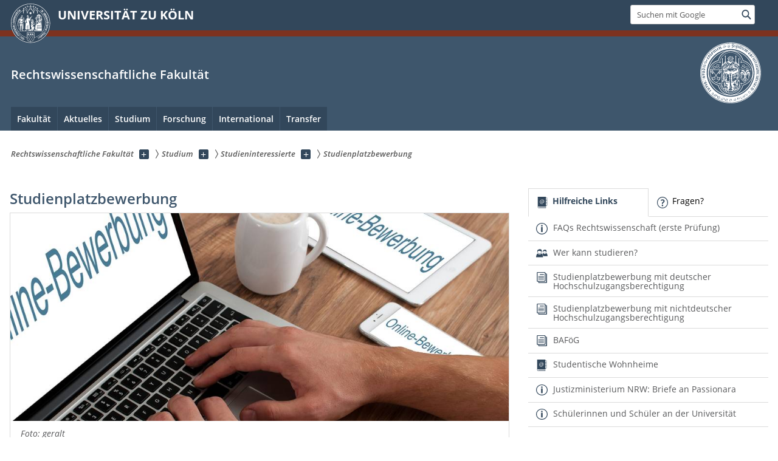

--- FILE ---
content_type: text/html; charset=utf-8
request_url: https://jura.uni-koeln.de/studium/studieninteressierte/studienplatzbewerbung
body_size: 11648
content:
<!DOCTYPE html>
<html class="no-js" xmlns="http://www.w3.org/1999/xhtml" lang="de-DE">
<head>

<meta charset="utf-8">
<!-- 
	This website is powered by TYPO3 - inspiring people to share!
	TYPO3 is a free open source Content Management Framework initially created by Kasper Skaarhoj and licensed under GNU/GPL.
	TYPO3 is copyright 1998-2026 of Kasper Skaarhoj. Extensions are copyright of their respective owners.
	Information and contribution at https://typo3.org/
-->



<title>Studienplatzbewerbung</title>
<meta name="generator" content="TYPO3 CMS">


<link rel="stylesheet" href="/typo3conf/ext/uzk2015/Resources/Public/Css/dist/style.min.css?1741883195" media="all">
<link rel="stylesheet" href="/typo3conf/ext/uzk2015/Resources/Public/Css/uzkerweiterungen.css?1741883195" media="all">
<link rel="stylesheet" href="/typo3conf/ext/uzk2015/Resources/Public/Css/griderweiterungen.css?1741883195" media="all">
<link rel="stylesheet" href="/typo3conf/ext/uzk2015/Resources/Public/Css/searchresult.css?1741883195" media="all">
<link rel="stylesheet" href="/typo3conf/ext/uzk2015/Resources/Public/Css/accordion.css?1741883195" media="all">
<link rel="stylesheet" href="/typo3conf/ext/powermail/Resources/Public/Css/Basic.css?1753204726" media="all">
<link rel="stylesheet" href="/typo3conf/ext/uzk2015/Resources/Public/Css/powermail.3.css?1741883195" media="all">
<link rel="stylesheet" href="/typo3conf/ext/uzk2015/Resources/Public/Css/ns_twitter.css?1741883195" media="all">



<script src="/typo3conf/ext/uzk2015/Resources/Public/Js/FileSaver.min.js?1741883194"></script>
<script src="/typo3conf/ext/uzk2015/Resources/Public/Js/jsbiblio.js?1741883194"></script>
<script src="/typo3conf/ext/uzk2015/Resources/Public/Js/autocomplete.js?1741883194"></script>


<meta name="viewport" content="width=device-width, initial-scale=1">
    <script>
    var SB_GLOBAL_VARS = SB_GLOBAL_VARS || {};
    SB_GLOBAL_VARS.screenResolutions = [320,480,640,768,1024,1280,1440];
    SB_GLOBAL_VARS.themePath = '/typo3conf/ext/uzk2015/Resources/Public/';
    </script>
        <link rel="shortcut icon" href="/typo3conf/ext/uzk2015/Resources/Public/img/icons/favicons/uzk/favicon.ico">
    <link rel="apple-touch-icon" sizes="57x57" href="/typo3conf/ext/uzk2015/Resources/Public/img/icons/favicons/uzk/apple-touch-icon-57x57.png">
    <link rel="apple-touch-icon" sizes="114x114" href="/typo3conf/ext/uzk2015/Resources/Public/img/icons/favicons/uzk/apple-touch-icon-114x114.png">
    <link rel="apple-touch-icon" sizes="72x72" href="/typo3conf/ext/uzk2015/Resources/Public/img/icons/favicons/uzk/apple-touch-icon-72x72.png">
    <link rel="apple-touch-icon" sizes="144x144" href="/typo3conf/ext/uzk2015/Resources/Public/img/icons/favicons/uzk/apple-touch-icon-144x144.png">
    <link rel="apple-touch-icon" sizes="60x60" href="/typo3conf/ext/uzk2015/Resources/Public/img/icons/favicons/uzk/apple-touch-icon-60x60.png">
    <link rel="apple-touch-icon" sizes="120x120" href="/typo3conf/ext/uzk2015/Resources/Public/img/icons/favicons/uzk/apple-touch-icon-120x120.png">
    <link rel="apple-touch-icon" sizes="76x76" href="/typo3conf/ext/uzk2015/Resources/Public/img/icons/favicons/uzk/apple-touch-icon-76x76.png">
    <link rel="apple-touch-icon" sizes="152x152" href="/typo3conf/ext/uzk2015/Resources/Public/img/icons/favicons/uzk/apple-touch-icon-152x152.png">
    <link rel="icon" type="image/png" href="/typo3conf/ext/uzk2015/Resources/Public/img/icons/favicons/uzk/favicon-192x192.png" sizes="192x192">
    <link rel="icon" type="image/png" href="/typo3conf/ext/uzk2015/Resources/Public/img/icons/favicons/uzk/favicon-160x160.png" sizes="160x160">
    <link rel="icon" type="image/png" href="/typo3conf/ext/uzk2015/Resources/Public/img/icons/favicons/uzk/favicon-96x96.png" sizes="96x96">
    <link rel="icon" type="image/png" href="/typo3conf/ext/uzk2015/Resources/Public/img/icons/favicons/uzk/favicon-16x16.png" sizes="16x16">
    <link rel="icon" type="image/png" href="/typo3conf/ext/uzk2015/Resources/Public/img/icons/favicons/uzk/favicon-32x32.png" sizes="32x32"> 
    <noscript>
    <link rel="stylesheet" type="text/css" href="/typo3conf/ext/uzk2015/Resources/Public/Css/dist/icons.min.css">
    </noscript>    
    <script src="/typo3conf/ext/uzk2015/Resources/Public/Js/vendor/exclude/modernizr.min.js"></script>
      <link rel="preload" href="/typo3conf/ext/uzk2015/Resources/Public/img/icons/svg/departmentlogos/med2.svg" as="image">
      <link rel="preload" href="/typo3conf/ext/uzk2015/Resources/Public/img/icons/svg/departmentlogos/phil2.svg" as="image">

      <link rel="preload" href="/typo3conf/ext/uzk2015/Resources/Public/img/icons/svg/dist/svg-sprite.min.svg" as="image">
      <link rel="preload" href="/typo3conf/ext/uzk2015/Resources/Public/img/icons/svg/instagram.svg#instagram" as="image">
      <link rel="preload" href="/typo3conf/ext/uzk2015/Resources/Public/img/icons/svg/itunes.svg" as="image">
      <link rel="preload" href="/typo3conf/ext/uzk2015/Resources/Public/img/icons/svg/linkedin.svg" as="image">
      
<!-- Matomo -->
      <script>
      
      var _paq = window._paq || [];
      _paq.push(['disableCookies']);
      
      
      
      
      _paq.push(['trackPageView']);
      _paq.push(['enableLinkTracking']);
      (function() {
	var u="https://matomo.rrz.uni-koeln.de/";
	_paq.push(['setTrackerUrl', u+'matomo.php']);
	_paq.push(['setSiteId', '2569']);
	var d=document, g=d.createElement('script'), s=d.getElementsByTagName('script')[0];
/*
	g.type='text/javascript'; 
*/
g.async=true; g.defer=true; g.src=u+'matomo.js'; s.parentNode.insertBefore(g,s);
      })();
      </script>
<!-- End Matomo Code -->


  


<script>hljs.initHighlightingOnLoad();</script>
</head>
<body class="uzk15__subsite default" id="p14133_0">
<noscript>Die Seiten der Universität zu Köln sind auf die Verwendung mit JavaScript optimiert. Um alle Funktionen nutzen zu können, aktivieren Sie bitte JavaScript in Ihrem Browser.</noscript><div class="uzk15__overlay uzk15__invisible"></div>
<header class="uzk15__mainheader uzk15__jura" ><a href="#contentstart" class="uzk15__jumpinvisible">zum Inhalt springen</a><div class="uzk15__headerwrapper"><!--- Desktop Sticky Header Template Start -->
			  <script id="uzk15__stickyheaderdesktoptemplate" type="text/template">
               <div class="uzk15__headerdesktop uzk15__desktop_sticky uzk15__displaynone">
                <div class="uzk15__mainwrapper">
                 <div class="uzk15__grid_100 uzk15__flexcontainer"><div class="uzk15_headerlogo"><a href="https://uni-koeln.de" title="UNIVERSITÄT ZU KÖLN" class="uzk15__iconlink"><h1>UNIVERSITÄT ZU KÖLN</h1></a></div><div class="uzk15_contentright"><a href="#" class="uzk15__backtomain">zum Seitenanfang</a>




<form action="https://www.uni-koeln.de/google-suche" role="search" class="uzk15__search uzk15__standardsearchform uzk15__webforms">
  <label for="headermainsearch" id="headermainsearchlabel">
    <span class="uzk15__invisible">
      Suchbegriff eingeben
    </span>
  </label>
  <input type="search" id="headermainsearch" name="q" value=""
	 placeholder='Suchen mit Google'
	 aria-labelledby="headermainsearchlabel">
  

   
  
  
  
  
  
  
  
  <button type="submit" class="button">     
    <span class="uzk15__invisible">Finden</span>
    <span class="uzk15__icon uzk15__icon-search">
      <svg>
        <use xmlns:xlink="http://www.w3.org/1999/xlink" xlink:href="/typo3conf/ext/uzk2015/Resources/Public/img/icons/svg/dist/svg-sprite.min.svg#lupe"></use>
      </svg>
    </span>
  </button>
</form>


  

</div></div>
                </div>
               </div>
			  </script>
	<!--- Desktop Sticky Header Template End --><!-- Mobile Templates Start --><script id="uzk15__headermobiletemplate" type="text/template">
	      <div class="uzk15__headermobile">
	        <div class="uzk15__mainwrapper"><div class="uzk15__grid_100 uzk15__flexcontainer"><h1><a href="https://uni-koeln.de" rel="start" title="UNIVERSITÄT ZU KÖLN">UNIVERSITÄT ZU KÖLN</a></h1>    <ul class="uzk15__menu">
      <li>
       <a href="#" class="uzk15__iconlink uzk15__mobilesearch-toggle">
        <span class="uzk15__icon uzk15__icon-lupe">
         <svg class="uzk15__svg-lupe">
          <use xlink:href="/typo3conf/ext/uzk2015/Resources/Public/img/icons/svg/dist/svg-sprite.min.svg#lupe"></use>
         </svg>
        </span>
        <span class="uzk15__invisible">Suchen mit Google</span>
       </a>
       <a href="#" class="uzk15__iconlink uzk15__invisible uzk15__mobilesearch-toggle" aria-haspopup="true">
        <span class="uzk15__icon uzk15__icon-schliessen">
         <svg class="uzk15__svg-schliessen">
          <use xlink:href="/typo3conf/ext/uzk2015/Resources/Public/img/icons/svg/dist/svg-sprite.min.svg#schliessen"></use>
         </svg>
        </span>
        <span class="uzk15__invisible">Suche schließen</span>
       </a>
      </li>
      <li>
       <a href="#" class="uzk15__iconlink uzk15__mobilenavigationbutton" aria-haspopup="true">
        <span class="uzk15__icon uzk15__icon-hamburger">
         <svg class="uzk15__svg-hamburger">
          <use xlink:href="/typo3conf/ext/uzk2015/Resources/Public/img/icons/svg/dist/svg-sprite.min.svg#hamburger"></use>
         </svg>
        </span>
        <span class="uzk15__invisible">Menü</span>
       </a>
      </li>
    </ul></div><div class="uzk15__invisible uzk15__grid_100 uzk15__mobilesearch-wrapper">




<form action="https://www.uni-koeln.de/google-suche" role="search" class="uzk15__search uzk15__standardsearchform uzk15__webforms">
  <label for="headermainsearch" id="headermainsearchlabel">
    <span class="uzk15__invisible">
      Suchbegriff eingeben
    </span>
  </label>
  <input type="search" id="headermainsearch" name="q" value=""
	 placeholder='Suchen mit Google'
	 aria-labelledby="headermainsearchlabel">
  

   
  
  
  
  
  
  
  
  <button type="submit" class="button">     
    <span class="uzk15__invisible">Finden</span>
    <span class="uzk15__icon uzk15__icon-search">
      <svg>
        <use xmlns:xlink="http://www.w3.org/1999/xlink" xlink:href="/typo3conf/ext/uzk2015/Resources/Public/img/icons/svg/dist/svg-sprite.min.svg#lupe"></use>
      </svg>
    </span>
  </button>
</form>
</div></div>
	      </div>
	    </script><script id="uzk15__mainnavigationmobiletemplate" type="text/template">
	    <div class="uzk15__mainnavigationmobile uzk15__pushedoutside">
	      <div class="uzk15__mainnavigationwrapper">
                <div class="uzk15__grid_100"><div class="uzk15__navigationtop"><div class="uzk15__breadcrumbs"><nav><h2 id="uzk15__mobilebreadcrumbslabel" class="uzk15__invisible">Sie sind hier:</h2><ul aria-describedby="uzk15__mobilebreadcrumbslabel"><li><a href="/" target="_top"><span>Rechtswissenschaftliche Fakultät</span>
					 <span class="uzk15__icon uzk15__icon-trenner_breadcrumb">
					  <svg class="uzk15__svg-trenner_breadcrumb">
                       <use xlink:href="/typo3conf/ext/uzk2015/Resources/Public/img/icons/svg/dist/svg-sprite.min.svg#trenner_breadcrumb"></use>
					  </svg>
					 </span></a></li><li><a href="/studium" target="_top"><span>Studium</span>
					 <span class="uzk15__icon uzk15__icon-trenner_breadcrumb">
					  <svg class="uzk15__svg-trenner_breadcrumb">
                       <use xlink:href="/typo3conf/ext/uzk2015/Resources/Public/img/icons/svg/dist/svg-sprite.min.svg#trenner_breadcrumb"></use>
					  </svg>
					 </span></a></li><li><a href="/studium/studieninteressierte" target="_top"><span>Studieninteressierte</span>
					 <span class="uzk15__icon uzk15__icon-trenner_breadcrumb">
					  <svg class="uzk15__svg-trenner_breadcrumb">
                       <use xlink:href="/typo3conf/ext/uzk2015/Resources/Public/img/icons/svg/dist/svg-sprite.min.svg#trenner_breadcrumb"></use>
					  </svg>
					 </span></a></li><li><a href="/studium/studieninteressierte/studienplatzbewerbung" target="_top"><span>Studienplatzbewerbung</span>
					 <span class="uzk15__icon uzk15__icon-trenner_breadcrumb">
					  <svg class="uzk15__svg-trenner_breadcrumb">
                       <use xlink:href="/typo3conf/ext/uzk2015/Resources/Public/img/icons/svg/dist/svg-sprite.min.svg#trenner_breadcrumb"></use>
					  </svg>
					 </span></a></li></ul></nav></div>      <a href="#" class="uzk15__iconlink uzk15__mobilenavigationbutton">
      <span class="uzk15__icon uzk15__icon-schliessen">
           <svg class="uzk15__svg-schliessen">
            <use xlink:href="/typo3conf/ext/uzk2015/Resources/Public/img/icons/svg/dist/svg-sprite.min.svg#schliessen"></use>
           </svg>
      </span>
      <span class="uzk15__invisible">Schließen</span>
      </a></div><div class="uzk15__currentpagetitle"><h1>Studienplatzbewerbung</h1></div><nav ><h2 class="uzk15__invisible">Hauptnavigation</h2><ul class="uzk15__mainnavigationlist"></ul></nav><div class="uzk15__subsitelanguageselect">

  

</div></div>
	      </div>
	    </div>
	  </script><!-- Mobile Templates End --><div class="uzk15__headerdesktop"><div class="uzk15__mainwrapper"><div class="uzk15__grid_100 uzk15__flexcontainer"><div class="uzk15_headerlogo_wrapper"><div class="uzk15_headerlogo"><a href="https://uni-koeln.de" target="_top" rel="start" title="UNIVERSITÄT ZU KÖLN" class="uzk15__iconlink"><span class="uzk15__icon uzk15__icon-uzk">
           <svg class="uzk15__svg-uzk">
            <use xlink:href="/typo3conf/ext/uzk2015/Resources/Public/img/icons/svg/dist/svg-sprite.min.svg#uzk"></use>
           </svg>
          </span>
        <h1>UNIVERSITÄT ZU KÖLN</h1></a></div></div><div class="uzk15_contentright">




<form action="https://www.uni-koeln.de/google-suche" role="search" class="uzk15__search uzk15__standardsearchform uzk15__webforms">
  <label for="headermainsearch" id="headermainsearchlabel">
    <span class="uzk15__invisible">
      Suchbegriff eingeben
    </span>
  </label>
  <input type="search" id="headermainsearch" name="q" value=""
	 placeholder='Suchen mit Google'
	 aria-labelledby="headermainsearchlabel">
  

   
  
  
  
  
  
  
  
  <button type="submit" class="button">     
    <span class="uzk15__invisible">Finden</span>
    <span class="uzk15__icon uzk15__icon-search">
      <svg>
        <use xmlns:xlink="http://www.w3.org/1999/xlink" xlink:href="/typo3conf/ext/uzk2015/Resources/Public/img/icons/svg/dist/svg-sprite.min.svg#lupe"></use>
      </svg>
    </span>
  </button>
</form>


  

</div></div></div></div><div class="uzk15__contentwrapper">
	    <div class="uzk15__mainwrapper">
	      <div class="uzk15__grid_100 uzk15__flexcontainer"><div class="uzk15__content"><h2><a href="https://jura.uni-koeln.de">Rechtswissenschaftliche Fakultät</a></h2>		<div class="uzk15__svgsignet">
		  <a href="https://jura.uni-koeln.de/" class="uzk15__iconlink">
		    <span class="uzk15__icon uzk15__icon-jura">
		      <svg class="uzk15__svg-jura">
		        <use xmlns:xlink="http://www.w3.org/1999/xlink" xlink:href="/typo3conf/ext/uzk2015/Resources/Public/img/icons/svg/dist/svg-sprite.min.svg#jura"/>
		      </svg>
		    </span>
		  </a>
		</div></div><nav class="uzk15__mainnavigation"  id="mainnavigation"><h2 class="uzk15__invisible">Hauptnavigation. Hinweis: bitte verwenden Sie Tab um die Menüpunkte anzuspringen.</h2><ul class="uzk15__firstlevellinks" role="menubar"><li class="uzk15__toplevelflyout">
				  <a href="#" role="menuitem" aria-haspopup="true" >Fakultät</a>
				  <div class="uzk15__flyoutwrapper uzk15__pushedout"><div class="uzk15__flyouttop"><a href="/fakultaet" target="_self" class="uzk15__overviewlink">Zur Übersichtsseite&nbsp;Fakultät</a>				  <a class="uzk15__iconlink uzk15__navigationtoggle" href="#" title="Menü schließen">
                <span class="uzk15__invisible">Menü schließen</span>
                   <span class="uzk15__icon uzk15__icon-schliessen">
                    <svg class="uzk15__svg-schliessen">
				     <use xlink:href="/typo3conf/ext/uzk2015/Resources/Public/img/icons/svg/dist/svg-sprite.min.svg#schliessen"/>
                    </svg>
                   </span>
                  </a>
				 </div><ul class="uzk15__section uzk15__pagelinks uzk15__links"><li><a href="/fakultaet/ueberblick" target="_self">Überblick</a><ul class="uzk15__subpagelinks"><li><a href="/fakultaet/ueberblick/fakultaetsleitung" target="_self">Fakultätsleitung</a></li><li><a href="/fakultaet/ueberblick/gremien-kommissionen-beauftragte" target="_self">Gremien, Kommissionen, Beauftragte</a></li><li><a href="/fakultaet/ueberblick/geschichte" target="_self">Geschichte</a></li><li><a href="http://www.jura-foerderverein.uni-koeln.de/7193.html">Spenden und Fördern</a></li><li><a href="/fakultaet/ueberblick/alumni" target="_self">Alumni</a></li></ul></li><li><a href="/fakultaet/lehrstuehle-und-institute" target="_self">Lehrstühle und Institute</a><ul class="uzk15__subpagelinks"><li><a href="/fakultaet/lehrstuehle-und-institute/zivilrecht" target="_self">Zivilrecht</a></li><li><a href="/fakultaet/lehrstuehle-und-institute/strafrecht" target="_self">Strafrecht</a></li><li><a href="/fakultaet/lehrstuehle-und-institute/oeffentliches-recht" target="_self">Öffentliches Recht</a></li><li><a href="/fakultaet/lehrstuehle-und-institute/rechtsgebietsuebergreifend-und-oder-interdisziplinaer" target="_self">Rechtsgebietsübergreifend und/oder interdisziplinär</a></li><li><a href="/fakultaet/lehrstuehle-und-institute/institute-an-der-universitaet-zu-koeln" target="_self">Institute an der Universität zu Köln</a></li><li><a href="/fakultaet/lehrstuehle-und-institute/forschungsstellen-und-gruppen" target="_self">Forschungsstellen und -gruppen</a></li></ul></li><li><a href="/fakultaet/personen" target="_self">Personen</a><ul class="uzk15__subpagelinks"><li><a href="/fakultaet/personen/univ-profs" target="_self">Univ-Profs.</a></li><li><a href="/fakultaet/personen/emeriti" target="_self">Emeriti</a></li><li><a href="/fakultaet/personen/apl-profs" target="_self">Apl. Profs.</a></li><li><a href="/fakultaet/personen/honorarprofessorinnen" target="_self">HonorarprofessorInnen</a></li><li><a href="/fakultaet/personen/privatdozentinnen" target="_self">PrivatdozentInnen</a></li><li><a href="/fakultaet/personen/lehrkraefte-fuer-besondere-aufgaben" target="_self">Lehrkräfte für besondere Aufgaben</a></li></ul></li><li><a href="/fakultaet/zentrale-einrichtungen" target="_self">Zentrale Einrichtungen</a><ul class="uzk15__subpagelinks"><li><a href="http://www.central.uni-koeln.de">CENTRAL</a></li><li><a href="/fakultaet/zentrale-einrichtungen/evaluationszentrum" target="_self">Evaluationszentrum</a></li><li><a href="http://www.gs.jura.uni-koeln.de/7226.html?&amp;no_cache=1">Graduiertenschule</a></li><li><a href="http://www.klausurenkurs.uni-koeln.de/">Großer Examens- und Klausurenkurs</a></li><li><a href="/fakultaet/zentrale-einrichtungen/promotionsbuero" target="_self">Promotionsbüro</a></li><li><a href="/fakultaet/zentrale-einrichtungen/pruefungsamt" target="_self">Prüfungsamt</a></li><li><a href="/fakultaet/zentrale-einrichtungen/studien-und-karriereberatungszentrum" target="_self">Studien- und Karriereberatungszentrum</a></li><li><a href="/fakultaet/zentrale-einrichtungen/verbundstudienberatung" target="_self">Verbundstudienberatung</a></li><li><a href="http://www.zib.jura.uni-koeln.de">Zentrum für internationale Beziehungen</a></li></ul></li><li><a href="/fakultaet/bibliotheken" target="_self">Bibliotheken</a><ul class="uzk15__subpagelinks"><li><a href="/fakultaet/bibliotheken/verbund-fb-rewi-und-grundlagen" target="_self">Verbund FB ReWi und Grundlagen</a></li><li><a href="/fakultaet/bibliotheken/verbund-internationales-recht" target="_self">Verbund Internationales Recht</a></li><li><a href="/fakultaet/bibliotheken/verbund-oeffentliches-recht" target="_self">Verbund Öffentliches Recht</a></li><li><a href="/fakultaet/bibliotheken/verbund-strafrecht" target="_self">Verbund Strafrecht</a></li><li><a href="/fakultaet/bibliotheken/verbund-wirtschafts-und-zivilrecht" target="_self">Verbund Wirtschafts- und Zivilrecht</a></li></ul></li><li><a href="/fakultaet/rechtliche-grundlagen" target="_self">Rechtliche Grundlagen</a><ul class="uzk15__subpagelinks"><li><a href="/fakultaet/rechtliche-grundlagen/bachelornote-integrierter-grad" target="_self">Bachelornote integrierter Grad</a></li></ul></li></ul></div>
				 </li><li class="uzk15__toplevelflyout">
				  <a href="#" role="menuitem" aria-haspopup="true" >Aktuelles</a>
				  <div class="uzk15__flyoutwrapper uzk15__pushedout"><div class="uzk15__flyouttop"><a href="/aktuelles/aktuelle-meldungen" target="_self" class="uzk15__overviewlink">Zur Übersichtsseite&nbsp;Aktuelles</a>				  <a class="uzk15__iconlink uzk15__navigationtoggle" href="#" title="Menü schließen">
                <span class="uzk15__invisible">Menü schließen</span>
                   <span class="uzk15__icon uzk15__icon-schliessen">
                    <svg class="uzk15__svg-schliessen">
				     <use xlink:href="/typo3conf/ext/uzk2015/Resources/Public/img/icons/svg/dist/svg-sprite.min.svg#schliessen"/>
                    </svg>
                   </span>
                  </a>
				 </div><ul class="uzk15__section uzk15__pagelinks uzk15__links"><li><a href="/aktuelles/aktuelle-meldungen" target="_self">Aktuelle Meldungen</a></li><li><a href="/aktuelles/veranstaltungen" target="_self">Veranstaltungen</a></li><li><a href="/fakultaet/zentrale-einrichtungen/studien-und-karriereberatungszentrum/newsletter" target="_self">Newsletter</a></li><li><a href="/fakultaet/zentrale-einrichtungen/studien-und-karriereberatungszentrum/studierende/praktika-und-mehr/stellen-und-praktikumsboerse/angebote-der-rechtswissenschaftlichen-fakultaet" target="_self">Stellenangebote</a></li><li><a href="/aktuelles/sanierungsbedingte-umzuege" target="_self">Sanierungsbedingte Umzüge</a></li></ul></div>
				 </li><li class="uzk15__toplevelflyout">
				  <a href="#" role="menuitem" aria-haspopup="true" >Studium</a>
				  <div class="uzk15__flyoutwrapper uzk15__pushedout"><div class="uzk15__flyouttop"><a href="/studium" target="_self" class="uzk15__overviewlink">Zur Übersichtsseite&nbsp;Studium</a>				  <a class="uzk15__iconlink uzk15__navigationtoggle" href="#" title="Menü schließen">
                <span class="uzk15__invisible">Menü schließen</span>
                   <span class="uzk15__icon uzk15__icon-schliessen">
                    <svg class="uzk15__svg-schliessen">
				     <use xlink:href="/typo3conf/ext/uzk2015/Resources/Public/img/icons/svg/dist/svg-sprite.min.svg#schliessen"/>
                    </svg>
                   </span>
                  </a>
				 </div><ul class="uzk15__section uzk15__pagelinks uzk15__links"><li><a href="/studium/lehre-im-ueberblick" target="_self">Lehre im Überblick</a><ul class="uzk15__subpagelinks"><li><a href="/studium/lehre-im-ueberblick/rechtliche-grundlagen" target="_self">Rechtliche Grundlagen</a></li><li><a href="/intern" target="_self">Prüfungsrechtliche Hinweise, Formulare für Beschäftigte</a></li><li><a href="/studium/lehre-im-ueberblick/vorlesungsaufzeichnung" target="_self">Vorlesungsaufzeichnung</a></li><li><a href="/studium/lehre-im-ueberblick/klips-fuer-beschaeftigte" target="_self">KLIPS für Beschäftigte</a></li><li><a href="/studium/lehre-im-ueberblick/digitales-lehren-und-lernen" target="_self">Digitales Lehren und Lernen</a></li></ul></li><li><a href="/studium/studienangebot" target="_self">Studienangebot</a><ul class="uzk15__subpagelinks"><li><a href="/studium/studienangebot/rechtswissenschaft-mit-abschluss-erste-pruefung" target="_self">Rechtswissenschaft mit Abschluss "erste Prüfung"</a></li><li><a href="https://dfm.jura.uni-koeln.de/">Deutsch-Französischer Bachelor</a></li><li><a href="http://www.deb.jura.uni-koeln.de/">Englisch-Deutscher Bachelor</a></li><li><a href="http://www.zib.jura.uni-koeln.de/dtb.html">Deutsch-Türkischer Bachelor</a></li><li><a href="http://www.zib.jura.uni-koeln.de/dib.html">Deutsch-Italienischer Bachelor</a></li><li><a href="http://www.wiju.jura.uni-koeln.de/wiju.html">Master Wirtschaftsrecht</a></li><li><a href="http://www.unternehmensteuerrecht.uni-koeln.de">Master Unternehmensteuerrecht</a></li><li><a href="https://llm-digitalisierung.uni-koeln.de/">Master Recht der Digitalisierung</a></li><li><a href="https://wistra-llm.uni-koeln.de/" target="_blank">Master Wirtschafts- und Steuerstrafrecht</a></li><li><a href="http://www.zib.jura.uni-koeln.de/llm.html">Master für im Ausland Graduierte</a></li><li><a href="https://dfm.jura.uni-koeln.de/">Deutsch-Französischer Master (auslaufend)</a></li><li><a href="http://www.zib.jura.uni-koeln.de/14804.html">Deutsch-Italienischer Master</a></li><li><a href="https://zib.jura.uni-koeln.de/deutsch-tuerkisches-studium/deutsch-tuerkischer-masterstudiengang-wirtschaftsrecht-llm-koeln-istanbul-bilgi-ueniversitesi">Deutsch-Türkischer Master</a></li><li><a href="http://www.imes.uni-koeln.de/">International Master of Environmental Sciences</a></li><li><a href="/studium/studienangebot/verbundstudiengaenge" target="_self">Verbundstudienberatung</a></li><li><a href="http://www.us-recht.jura.uni-koeln.de/1935.html">Certificate in United States' Law</a></li><li><a href="http://www.proteus.uni-koeln.de/">Certificate of European Studies</a></li><li><a href="https://elc.uni-koeln.de/environmental-law-certificate">Environmental Law Certificate</a></li><li><a href="https://cledt.uni-koeln.de/zertifikat">Zertifikat Recht und Digitalisierung</a></li></ul></li><li><a href="https://klips2.uni-koeln.de/co/wblvangebot.wbshowlvoffer?porgnr=13980">Vorlesungsverzeichnis</a></li><li><a href="/studium/studieninteressierte" target="_self">Studieninteressierte</a><ul class="uzk15__subpagelinks"><li><a href="/studium/studieninteressierte/was-ist-rechtswissenschaft" target="_self">Was ist Rechtswissenschaft?</a></li><li><a href="/studium/studieninteressierte/warum-in-koeln-studieren" target="_self">Warum in Köln studieren?</a></li><li><a href="https://jura.uni-koeln.de/studium/studienangebot">Studienangebot der Fakultät</a></li><li><a href="/studium/studieninteressierte/online-self-assessment" target="_self">Online-Self-Assessment</a></li><li><a href="/studium/studieninteressierte/studienplatzbewerbung" target="_self">Studienplatzbewerbung</a></li><li><a href="/studium/studieninteressierte/info-veranstaltungen" target="_self">Info-Veranstaltungen</a></li><li><a href="/studium/studieninteressierte/schuelerinnen-und-schueler-an-der-universitaet" target="_self">Schülerinnen und Schüler an der Universität</a></li></ul></li><li><a href="/studium/orts-fachwechslerinnen" target="_self">Orts-/FachwechslerInnen</a></li><li><a href="/studium/erstsemester" target="_self">Erstsemester</a></li><li><a href="/studium/studierende" target="_self">Studierende</a><ul class="uzk15__subpagelinks"><li><a href="/studium/studierende/aktuelles" target="_self">Aktuelles</a></li><li><a href="/studium/studierende/allgemeines" target="_self">Allgemeines</a></li><li><a href="/studium/studierende/schwerpunktbereiche" target="_self">Schwerpunktbereiche</a></li><li><a href="/studium/studierende/juristische-arbeitsgemeinschaften" target="_self">Juristische Arbeitsgemeinschaften</a></li><li><a href="/studium/studierende/diplom-jurist-magister-iuris" target="_self">Magister iuris/Diplom-Jurist</a></li><li><a href="/studium/studierende/pruefungsrechtliche-hinweise" target="_self">Prüfungsrechtliche Hinweise</a></li><li><a href="/studium/studierende/info-veranstaltungen" target="_self">(Info-) Veranstaltungen</a></li><li><a href="/studium/studierende/infos-und-tipps-zum-studium" target="_self">Infos und Tipps zum Studium</a></li><li><a href="/studium/studierende/praktika-und-mehr" target="_self">Praktika und mehr</a></li><li><a href="http://www.zib.jura.uni-koeln.de/14441.html">Auslandsstudium</a></li><li><a href="/studium/studierende/unterstuetzung-in-herausfordernden-situationen" target="_self">Unterstützung in herausfordernden Situationen</a></li><li><a href="/studium/studierende/studentische-einrichtungen-1" target="_self">Studentische Einrichtungen</a></li><li><a href="/studium/studierende/newsletter" target="_self">Newsletter</a></li></ul></li><li><a href="/studium/karriere-weiterbildung" target="_self">Karriere & Weiterbildung</a><ul class="uzk15__subpagelinks"><li><a href="http://www.central.uni-koeln.de/schluesselqualifikationen">Soft-Skill-Veranstaltungen des CENTRAL</a></li><li><a href="/studium/karriere-weiterbildung/moot-courts" target="_self">Kölner Moot Court Center</a></li><li><a href="/studium/karriere-weiterbildung/infos-zu-pflichtpraktika" target="_self">Pflichtpraktika</a></li><li><a href="/studium/karriere-weiterbildung/stellen-und-praktikumsboerse" target="_self">Stellen- und Praktikumsbörse</a></li><li><a href="/studium/karriere-weiterbildung/fakultaetskarrieretag" target="_self">Fakultätskarrieretag</a></li><li><a href="/studium/karriere-weiterbildung/bewerbungscoaching" target="_self">Bewerbungscoaching</a></li><li><a href="/studium/karriere-weiterbildung/bewerbungsmappen-check" target="_self">Bewerbungsmappen-Check</a></li><li><a href="https://anwaltsrecht.uni-koeln.de/lehre/43f-brao-schulungen" target="_blank">Vorbereitung der anwaltlichen Berufsausübung</a></li><li><a href="/studium/karriere-weiterbildung/infos-zum-referendariat" target="_self">Referendariat - juristischer Vorbereitungsdienst</a></li><li><a href="/studium/karriere-weiterbildung/moegliche-aufbaustudiengaenge" target="_self">Mögliche Aufbaustudiengänge</a></li><li><a href="/studium/karriere-weiterbildung/infos-zum-arbeitsmarkt" target="_self">Infos zum Arbeitsmarkt</a></li><li><a href="https://justitia.jura.uni-koeln.de/">Justitia-Netzwerk</a></li></ul></li></ul></div>
				 </li><li class="uzk15__toplevelflyout">
				  <a href="#" role="menuitem" aria-haspopup="true" >Forschung</a>
				  <div class="uzk15__flyoutwrapper uzk15__pushedout"><div class="uzk15__flyouttop"><a href="/forschung" target="_self" class="uzk15__overviewlink">Zur Übersichtsseite&nbsp;Forschung</a>				  <a class="uzk15__iconlink uzk15__navigationtoggle" href="#" title="Menü schließen">
                <span class="uzk15__invisible">Menü schließen</span>
                   <span class="uzk15__icon uzk15__icon-schliessen">
                    <svg class="uzk15__svg-schliessen">
				     <use xlink:href="/typo3conf/ext/uzk2015/Resources/Public/img/icons/svg/dist/svg-sprite.min.svg#schliessen"/>
                    </svg>
                   </span>
                  </a>
				 </div><ul class="uzk15__section uzk15__pagelinks uzk15__links"><li><a href="/forschung/forschung-im-ueberblick" target="_self">Forschung im Überblick</a></li><li><a href="/forschung/rechtswissenschaftliche-einrichtungen-und-institute" target="_self">Lehrstühle und Institute</a><ul class="uzk15__subpagelinks"><li><a href="/forschung/rechtswissenschaftliche-einrichtungen-und-institute/zivilrecht" target="_self">Zivilrecht</a></li><li><a href="/forschung/rechtswissenschaftliche-einrichtungen-und-institute/strafrecht" target="_self">Strafrecht</a></li><li><a href="/forschung/rechtswissenschaftliche-einrichtungen-und-institute/oeffentliches-recht" target="_self">Öffentliches Recht</a></li><li><a href="/forschung/rechtswissenschaftliche-einrichtungen-und-institute/rechtsgebietsuebergreifend-und-oder-interdisziplinaer" target="_self">Rechtsgebietsübergreifend und/oder interdisziplinär</a></li><li><a href="/forschung/rechtswissenschaftliche-einrichtungen-und-institute/institute-an-der-universitaet-zu-koeln" target="_self">Institute an der Universität zu Köln</a></li><li><a href="/forschung/rechtswissenschaftliche-einrichtungen-und-institute/forschungsstellen-und-gruppen" target="_self">Forschungsstellen und -gruppen</a></li></ul></li><li><a href="/forschung/personen" target="_self">Personen</a><ul class="uzk15__subpagelinks"><li><a href="/forschung/personen/univ-profs" target="_self">Univ-Profs.</a></li><li><a href="/forschung/personen/emeriti" target="_self">Emeriti</a></li><li><a href="/forschung/personen/apl-profs" target="_self">Apl. Profs.</a></li><li><a href="/forschung/personen/honorarprofessorinnen" target="_self">HonorarprofessorInnen</a></li><li><a href="/forschung/personen/privatdozentinnen" target="_self">PrivatdozentInnen</a></li><li><a href="/forschung/personen/lehrkraefte-fuer-besondere-aufgaben" target="_self">Lehrkräfte für besondere Aufgaben</a></li></ul></li><li><a href="/forschung/bibliotheken" target="_self">Bibliotheken</a><ul class="uzk15__subpagelinks"><li><a href="/forschung/bibliotheken/verbund-fb-rewi-und-grundlagen" target="_self">Verbund FB ReWi und Grundlagen</a></li><li><a href="/forschung/bibliotheken/verbund-internationales-recht" target="_self">Verbund Internationales Recht</a></li><li><a href="/forschung/bibliotheken/verbund-oeffentliches-recht" target="_self">Verbund Öffentliches Recht</a></li><li><a href="/forschung/bibliotheken/verbund-strafrecht" target="_self">Verbund Strafrecht</a></li><li><a href="/forschung/bibliotheken/verbund-wirtschafts-und-zivilrecht" target="_self">Verbund Wirtschafts- und Zivilrecht</a></li></ul></li><li><a href="/forschung/promotion" target="_self">Promotion</a><ul class="uzk15__subpagelinks"><li><a href="/forschung/promotion/annahme-registrierung-einschreibung" target="_self">Annahme, Registrierung, Einschreibung</a></li><li><a href="/forschung/promotion/promotionsverfahren" target="_self">Promotionsverfahren</a></li><li><a href="/forschung/promotion/veroeffentlichung-vollziehung" target="_self">Veröffentlichung, Vollziehung</a></li><li><a href="/forschung/promotion/promotionsordnung" target="_self">Promotionsordnung</a></li><li><a href="http://www.zib.jura.uni-koeln.de/14823.html">Gemeinsame Promotion (Paris I oder Bologna)</a></li><li><a href="/forschung/promotion/promotionsbuero" target="_self">Promotionsbüro</a></li><li><a href="http://www.gs.jura.uni-koeln.de/12854.html">Veranstaltungen für DoktorandInnen</a></li><li><a href="http://www.gs.jura.uni-koeln.de/7226.html?&amp;no_cache=1">Graduiertenschule</a></li><li><a href="/forschung/promotion/abgeschlossene-promotionen" target="_self">Abgeschlossene Promotionen</a></li><li><a href="https://jura.uni-koeln.de/fakultaet/zentrale-einrichtungen/promotionsbuero/disputationstermine">Dispuationstermine</a></li></ul></li><li><a href="/forschung/habilitation" target="_self">Habilitation</a><ul class="uzk15__subpagelinks"><li><a href="/forschung/habilitation/abgeschlossene-habilitationen" target="_self">Abgeschlossene Habilitationen</a></li><li><a href="/forschung/habilitation/rechtl-grundlagen" target="_self">Rechtliche Grundlagen</a></li><li><a href="http://typo3-8547.rrz.uni-koeln.de/10541.html">Kompass - Kompetente Assistenten</a></li></ul></li><li><a href="/forschung/nachwuchsfoerderung" target="_self">Nachwuchsförderung</a><ul class="uzk15__subpagelinks"><li><a href="http://typo3-8547.rrz.uni-koeln.de/10541.html">Kompass - Kompetente Assistenten</a></li><li><a href="http://verwaltung.uni-koeln.de/abteilung43/content/index_ger.html">Personalentwicklung Wissenschaft</a></li><li><a href="https://justitia.jura.uni-koeln.de/">Justitia-Netzwerk</a></li></ul></li><li><a href="/forschung/preise-und-ehrungen" target="_self">Preise und Ehrungen</a></li></ul></div>
				 </li><li class="uzk15__topleveldirektlink"><a href="/international" target="_self" role="menuitem" aria-haspopup="false" class="uzk15__overviewlink">International</a></li><li class="uzk15__topleveldirektlink"><a href="/transfer" target="_self" role="menuitem" aria-haspopup="false" class="uzk15__overviewlink">Transfer</a></li></ul><a href="#contentstart" class="uzk15__jumpinvisible">zum Inhalt springen</a></nav></div>
	    </div>
	  </div></div></header>
<div class="uzk15__contentwrapper">
  <div class="uzk15__mainwrapper">
    <div class="uzk15__aheadcontent" id="contentstart"><div class="uzk15__grid_100"><nav  class="uzk15__breadcrumbs uzk15__clearfix"><h2 id="uzk15__mainbreadcrumbslabel" class="uzk15__invisible">Sie sind hier:</h2><ul aria-describedby="uzk15__mainbreadcrumbslabel" class="uzk15__breadcrumbslist"><li><a href="/" target="_top" class="uzk15__link"><span>Rechtswissenschaftliche Fakultät</span></a>
	<a href="#navcount10794" class="uzk15__subnav" title="Unterseiten anzeigen" aria-haspopup="true" aria-expanded="false">
	<span class="uzk15__plus"></span>
	<span class="uzk15__invisible">Unterseiten anzeigen</span></a><ul class="uzk15__aditionallinks" id="navcount10794"><li><a href="/fakultaet" target="_top">Fakultät</a></li><li><a href="/aktuelles/aktuelle-meldungen" target="_top">Aktuelles</a></li><li><a href="/studium" target="_top">Studium</a></li><li><a href="/forschung" target="_top">Forschung</a></li><li><a href="/international" target="_top">International</a></li><li><a href="/transfer" target="_top">Transfer</a></li></ul></li><li><a href="/studium" target="_top" class="uzk15__link"><span>Studium</span></a>
	<a href="#navcount10796" class="uzk15__subnav" title="Unterseiten anzeigen" aria-haspopup="true" aria-expanded="false">
	<span class="uzk15__plus"></span>
	<span class="uzk15__invisible">Unterseiten anzeigen</span></a><ul class="uzk15__aditionallinks" id="navcount10796"><li><a href="/studium/lehre-im-ueberblick" target="_top">Lehre im Überblick</a></li><li><a href="/studium/studienangebot" target="_top">Studienangebot</a></li><li><a href="https://klips2.uni-koeln.de/co/wblvangebot.wbshowlvoffer?porgnr=13980">Vorlesungsverzeichnis</a></li><li><a href="/studium/studieninteressierte" target="_top">Studieninteressierte</a></li><li><a href="/studium/orts-fachwechslerinnen" target="_top">Orts-/FachwechslerInnen</a></li><li><a href="/studium/erstsemester" target="_top">Erstsemester</a></li><li><a href="/studium/studierende" target="_top">Studierende</a></li><li><a href="/studium/karriere-weiterbildung" target="_top">Karriere & Weiterbildung</a></li></ul></li><li><a href="/studium/studieninteressierte" target="_top" class="uzk15__link"><span>Studieninteressierte</span></a>
	<a href="#navcount13325" class="uzk15__subnav" title="Unterseiten anzeigen" aria-haspopup="true" aria-expanded="false">
	<span class="uzk15__plus"></span>
	<span class="uzk15__invisible">Unterseiten anzeigen</span></a><ul class="uzk15__aditionallinks" id="navcount13325"><li><a href="/studium/studieninteressierte/was-ist-rechtswissenschaft" target="_top">Was ist Rechtswissenschaft?</a></li><li><a href="/studium/studieninteressierte/warum-in-koeln-studieren" target="_top">Warum in Köln studieren?</a></li><li><a href="https://jura.uni-koeln.de/studium/studienangebot">Studienangebot der Fakultät</a></li><li><a href="/studium/studieninteressierte/online-self-assessment" target="_top">Online-Self-Assessment</a></li><li><a href="/studium/studieninteressierte/studienplatzbewerbung" target="_top">Studienplatzbewerbung</a></li><li><a href="/studium/studieninteressierte/info-veranstaltungen" target="_top">Info-Veranstaltungen</a></li><li><a href="/studium/studieninteressierte/schuelerinnen-und-schueler-an-der-universitaet" target="_top">Schülerinnen und Schüler an der Universität</a></li></ul></li><li><a href="/studium/studieninteressierte/studienplatzbewerbung" target="_top" class="uzk15__link"><strong>Studienplatzbewerbung</strong></a></li></ul></nav></div></div>
    <main id="contentstart" class="uzk15__maincontent" >
	<!--  CONTENT ELEMENT, uid:48116/header [begin] -->
		<!-- frame_class:default--><!-- beginn des elementes --><div class="uzk15__seperator"></div><div class="uzk15__grid_100 uzk15__defaultgrid default uzk15__space_before_ uzk15__space_after_ " ><h2 id="c48116" class="uzk15__standard_h2 uzk15_header_">Studienplatzbewerbung</h2></div><div class="uzk15__seperator"></div><!-- ende des elementes -->
	<!--  CONTENT ELEMENT, uid:48116/header [end] -->
		
	<!--  CONTENT ELEMENT, uid:48803/image [begin] -->
		<!-- frame_class:default--><!-- beginn des elementes --><div class="uzk15__seperator"></div><div class="uzk15__grid_100 uzk15__defaultgrid default uzk15__space_before_ uzk15__space_after_ " >







<!-- Image -->


    
	<figure class='CType-image  uzk15__image'>

	  
	      
	    
	  
		

		  <noscript id="responsiveFigure48803" title="" class="uzk15__responsiveImage" data-alt="Auf einem Laptop, einem Tablet und einem Smartphone sind jeweils die Worte „Online Bewerbung“ zu lesen. " data-resolutions="/fileadmin/_processed_/9/f/csm_Studienplatzbewerbung_mainslider_6a09f4b25c.jpg|/fileadmin/_processed_/9/f/csm_Studienplatzbewerbung_mainslider_f4e99442ef.jpg|/fileadmin/_processed_/9/f/csm_Studienplatzbewerbung_mainslider_8e0f98a280.jpg|/fileadmin/_processed_/9/f/csm_Studienplatzbewerbung_mainslider_18f1406bd9.jpg|/fileadmin/_processed_/9/f/csm_Studienplatzbewerbung_mainslider_6bf676dcdf.jpg|/fileadmin/_processed_/9/f/csm_Studienplatzbewerbung_mainslider_894af8c5d7.jpg|/fileadmin/user_upload/Studienplatzbewerbung_mainslider.jpg"> 
		    <img alt="Auf einem Laptop, einem Tablet und einem Smartphone sind jeweils die Worte „Online Bewerbung“ zu lesen. " title="" src="/fileadmin/user_upload/Studienplatzbewerbung_mainslider.jpg">
		  </noscript>
		  <noscript class="crawlerlinks uzk15__invisible"> 
			<!--crawler links für verschiedene Auflösungen von /fileadmin/user_upload/Studienplatzbewerbung_mainslider.jpg -->
                    <a href="/fileadmin/_processed_/9/f/csm_Studienplatzbewerbung_mainslider_6a09f4b25c.jpg">320px</a>
		    <a href="/fileadmin/_processed_/9/f/csm_Studienplatzbewerbung_mainslider_f4e99442ef.jpg">480px</a>
		    <a href="/fileadmin/_processed_/9/f/csm_Studienplatzbewerbung_mainslider_8e0f98a280.jpg">640px</a>
		    <a href="/fileadmin/_processed_/9/f/csm_Studienplatzbewerbung_mainslider_18f1406bd9.jpg">786px</a>
		    <a href="/fileadmin/_processed_/9/f/csm_Studienplatzbewerbung_mainslider_6bf676dcdf.jpg">1024px</a>
		    <a href="/fileadmin/_processed_/9/f/csm_Studienplatzbewerbung_mainslider_894af8c5d7.jpg">1280px</a>
		    <a href="/fileadmin/user_upload/Studienplatzbewerbung_mainslider.jpg">1440px</a>
		  </noscript>
		  
		
	    
	  
	    
	  

	  
	      <figcaption>
		
		
		
		    <span class="uzk15__copyright">Foto:&nbsp;geralt</span>
			
	      </figcaption>
	    
	</figure>
      
  
</div><div class="uzk15__seperator"></div><!-- ende des elementes -->
	<!--  CONTENT ELEMENT, uid:48803/image [end] -->
		
	<!--  CONTENT ELEMENT, uid:48117/text [begin] -->
		<!-- frame_class:default--><!-- beginn des elementes --><div id="c48117" class="uzk15__editorblock default">
		<!--  Text: [begin] -->
			<p class="bodytext">Das Studium der Rechtswissenschaft mit Abschluss erste Prüfung ist zulassungsbeschränkt, sodass man sich für eine Zulassung zum Studium bewerben muss.</p>
<p class="bodytext">Die Rechtswissenschaftliche Fakultät selbst ist jedoch nicht am Zulassungsverfahren beteiligt. Zuständig sind vielmehr das Studierendensekretariat der Universität zu Köln für Bewerbungen mit einer deutschen Hochschulzugangsberechtigung und das International Office für Bewerbungen mit einer nicht-deutschen Hochschulzugangsberechtigung. Verbindliche Informationen zum Zulassungsverfahren (Fristen, Formulare, Verfahrensablauf) sowie die Kontaktinformationen für verbleibende Fragen finden Sie daher auf der <a href="http://verwaltung.uni-koeln.de/studsek/content/" target="_blank" class="external-link-new-window" title="Opens external link in new window" rel="noreferrer">Website des Studierendensekretariats</a> und auf der <a href="https://portal.uni-koeln.de/international/studium-in-koeln" target="_blank" title="Opens external link in new window" rel="noreferrer">Website des International Office</a>.</p>
<p class="bodytext">Wir können Ihnen dennoch einige allgemeine Hinweise für die Bewerbung mit einer deutschen Hochschulzugangsberechtigung (z. B. Abitur) geben:</p>
<p class="bodytext">Die <a href="http://verwaltung.uni-koeln.de/studsek/content/bewerbung/alle_termine_im_ueberblick/" target="_blank" class="external-link-new-window" title="Opens external link in new window" rel="noreferrer">Bewerbungsfrist </a>für ein Wintersemester endet grundsätzlich jeweils am 15. Juli. Für das Sommersemester müssen Sie sich bis zum 15. Januar bewerben. Bitte beachten Sie, dass diese Fristen nicht verlängerbar sind und daher eingehalten werden müssen.</p>
<p class="bodytext">Die Bewerbung erfolgt <a href="https://verwaltung.uni-koeln.de/studsek/content/bewerbung/1_fachsemester___grundstaendige_studiengaenge/index_ger.html" target="_blank" title="Opens external link in new window" rel="noreferrer">zweigleisig</a>: Sie registrieren sich zunächst bei Hochschulstart und bewerben sich anschließend in KLIPS 2.0 bei der Universität zu Köln.</p>
<p class="uzk15__background uzk15__border"><strong>Bitte merken Sie sich beide Account-Zugänge</strong> und stellen Sie sicher, dass Sie sie (auch im Ausland) regelmäßig überprüfen, da Sie gegebenenfalls innerhalb von Fristen reagieren müssen. Sollten Sie absehen, dass Sie sich während des Zulassungsverfahrens nicht selbst um die folgenden Schritte kümmern können, bevollmächtigen Sie bitte jemanden schriftlich, der das für Sie übernimmt.</p>
<p class="bodytext">Sofern Sie nicht berechtigt sind, einen Sonderantrag zu stellen, gilt die Faustregel, dass 20 % unserer Studierenden ausschließlich über die Abiturnote (NC) und 80 % auf Grund einer Verfahrensnote (Abiturnote und "Bonierung" von 0,1 für max. sechs Wartesesemester) ausgewählt werden. Für die Zukunft kann man diesbezüglich kaum Prognosen abgeben, da beide Bereiche im jeweiligen Verfahren von der Zahl der Studienplätze und den konkreten Bewerbungen auf diese Plätze abhängen. Sie können sich aber die <a href="http://verwaltung.uni-koeln.de/studsek/content/zulassung/zulassungsverfahren/" target="_blank" class="external-link-new-window" title="Opens external link in new window" rel="noreferrer">Ergebnisse der Vorjahre</a> anschauen, um sich einen ersten Eindruck zu verschaffen. Auch wenn es auf den ersten Blick aussichtslos scheint, sollten Sie sich bewerben. Niemand weiß, wie das Zulassungsverfahren ausgeht.</p>
<p class="bodytext">Nur eines steht fest: Wer sich nicht bewirbt, der bekommt keinen Studienplatz!</p>
<p class="bodytext">&nbsp;</p>
		<!--  Text: [end] -->
			</div><!-- ende des elementes -->
	<!--  CONTENT ELEMENT, uid:48117/text [end] -->
		
	<!--  CONTENT ELEMENT, uid:48119/text [begin] -->
		<!-- frame_class:default--><!-- beginn des elementes --><div class="uzk15__editorblock default "><h2 id="c48119" class="uzk15__standard_h2 uzk15_header_">Bewerbung für andere Studiengänge der Fakultät</h2>
		<!--  Text: [begin] -->
			<p class="bodytext">Die Zulassung zu den Bachelor- und Masterstudiengängen der Rechtswissenschaftlichen Fakultät weicht zum Teil erheblich von der Zulassung zum Studiengang Rechtswissenschaft mit Abschluss erste Prüfung ab. Einige binationalen Bachelor-Studiengänge schalten z. B. ein besonderes Auswahlverfahren vor, so dass die Bewerbungsfristen erheblich früher (Mitte Mai) enden.</p>
<p class="bodytext">Damit Sie auch hier alles richtig machen, empfehlen wir daher dringend, rechtzeitig einen Blick auf die jeweiligen <a href="http://www.jura.uni-koeln.de/studiengaenge.html" target="_blank" rel="noreferrer">Seiten der Studiengänge </a>zu werfen und Fragen an die dort benannten Ansprechpartner zu richten.</p>
<p class="bodytext">&nbsp;</p>
		<!--  Text: [end] -->
			</div><!-- ende des elementes -->
	<!--  CONTENT ELEMENT, uid:48119/text [end] -->
		
	<!--  CONTENT ELEMENT, uid:48118/text [begin] -->
		<!-- frame_class:default--><!-- beginn des elementes --><div id="c48118" class="uzk15__editorblock default">
		<!--  Text: [begin] -->
			<p class="bodytext">Wir wünschen allen Bewerberinnen und Bewerbern viel Erfolg!
</p>
<p style="text-align:justify" class="bodytext">&nbsp;</p>
		<!--  Text: [end] -->
			</div><!-- ende des elementes -->
	<!--  CONTENT ELEMENT, uid:48118/text [end] -->
		</main>
    <aside class="uzk15__contextinfo" ><div class="uzk15__grid_100"><h2 class="uzk15__contextboxhead"><a href="#contextbox" id="contextboxtrigger">Weitere Informationen</a></h2></div><div id="contextbox" class="uzk15__contextbox">
	<!--  CONTENT ELEMENT, uid:48175/shortcut [begin] -->
		<!-- frame_class:default--><!-- beginn des elementes -->
		<!--  Inclusion of other records (by reference): [begin] -->
			
	<!--  CONTENT ELEMENT, uid:48171/uzkservicebox [begin] -->
		<!-- frame_class:default--><!-- beginn des elementes --><div class="uzk15__seperator"></div><div class="uzk15__grid_100 uzk15__defaultgrid default uzk15__space_before_ uzk15__space_after_ " >


  <div id="c48171" class="uzk15__servicebox">
    <div class="uzk15__reiterbox">
      <ul class="uzk15__reiter-liste" role="tablist"  aria-multiselectable="false">
        <li id="reiterbox48171-reiter1" role="tab" aria-controls="reiterbox48171-register1" aria-selected="false" class="uzk15__reiter">
          <a href="#reiterbox48171-register1">
            <span class="uzk15__icon uzk15__icon-adressen">
              <svg class="uzk15__svg-dienste">
                <use xlink:href="/typo3conf/ext/uzk2015/Resources/Public/img/icons/svg/dist/svg-sprite.min.svg#adressen"></use>
              </svg>
            </span>
	    Hilfreiche Links
          </a>
        </li>
	
          <li id="reiterbox48171-reiter2" role="tab" aria-controls="reiterbox48171-register2" aria-selected="false" class="uzk15__reiter">
            <a href="#reiterbox48171-register2">
              <span class="uzk15__icon uzk15__icon-help">
		            <svg class="uzk15__svg-formulare"><use xlink:href="/typo3conf/ext/uzk2015/Resources/Public/img/icons/svg/dist/svg-sprite.min.svg#help"></use></svg>
              </span>
              Fragen?
            </a>
          </li>
	
      </ul>
      <div class="uzk15__clearBoth"></div>
      <div class="uzk15__register-box">
        <div class="uzk15__register" id="reiterbox48171-register1" aria-labelledby="reiterbox48171-reiter1">
          <ul class="uzk15__serviceboxlist">
	    
              <li>
		<a href="/fakultaet/zentrale-einrichtungen/studien-und-karriereberatungszentrum/studierende/studienorganisation/faqs" target="_self" title="FAQs Rechtswissenschaft (erste Prüfung)" class="uzk15__iconlink">
                  <span class="uzk15__icon uzk15__icon-info">
                    <svg class="uzk15__svg-info"><use xlink:href="/typo3conf/ext/uzk2015/Resources/Public/img/icons/svg/dist/svg-sprite.min.svg#info"></use></svg>
                  </span>
                  FAQs Rechtswissenschaft (erste Prüfung)
                </a>
              </li>
	    
              <li>
		<a href="http://verwaltung.uni-koeln.de/abteilung21/content/bewerber/wer_kann_studieren/index_ger.html" title="Wer kann studieren?" class="uzk15__iconlink">
                  <span class="uzk15__icon uzk15__icon-personal">
                    <svg class="uzk15__svg-personal"><use xlink:href="/typo3conf/ext/uzk2015/Resources/Public/img/icons/svg/dist/svg-sprite.min.svg#personal"></use></svg>
                  </span>
                  Wer kann studieren?
                </a>
              </li>
	    
              <li>
		<a href="https://verwaltung.uni-koeln.de/studsek/content/bewerbung/index_ger.html" title="Studienplatzbewerbung mit deutscher Hochschulzugangsberechtigung" class="uzk15__iconlink">
                  <span class="uzk15__icon uzk15__icon-formulare">
                    <svg class="uzk15__svg-formulare"><use xlink:href="/typo3conf/ext/uzk2015/Resources/Public/img/icons/svg/dist/svg-sprite.min.svg#formulare"></use></svg>
                  </span>
                  Studienplatzbewerbung mit deutscher Hochschulzugangsberechtigung
                </a>
              </li>
	    
              <li>
		<a href="https://portal.uni-koeln.de/international/studium-in-koeln" title="Studienplatzbewerbung mit nichtdeutscher Hochschulzugangsberechtigung" class="uzk15__iconlink">
                  <span class="uzk15__icon uzk15__icon-formulare">
                    <svg class="uzk15__svg-formulare"><use xlink:href="/typo3conf/ext/uzk2015/Resources/Public/img/icons/svg/dist/svg-sprite.min.svg#formulare"></use></svg>
                  </span>
                  Studienplatzbewerbung mit nichtdeutscher Hochschulzugangsberechtigung
                </a>
              </li>
	    
              <li>
		<a href="https://www.kstw.de/finanzen/bafoeg" title="BAFöG" class="uzk15__iconlink">
                  <span class="uzk15__icon uzk15__icon-formulare">
                    <svg class="uzk15__svg-formulare"><use xlink:href="/typo3conf/ext/uzk2015/Resources/Public/img/icons/svg/dist/svg-sprite.min.svg#formulare"></use></svg>
                  </span>
                  BAFöG
                </a>
              </li>
	    
              <li>
		<a href="https://www.kstw.de/wohnen" title="Studentische Wohnheime" class="uzk15__iconlink">
                  <span class="uzk15__icon uzk15__icon-adressen">
                    <svg class="uzk15__svg-adressen"><use xlink:href="/typo3conf/ext/uzk2015/Resources/Public/img/icons/svg/dist/svg-sprite.min.svg#adressen"></use></svg>
                  </span>
                  Studentische Wohnheime
                </a>
              </li>
	    
              <li>
		<a href="https://www.justiz.nrw.de/BS/rechtskunde/lehrbriefe/briefe/index.php" title="Justizministerium NRW: Briefe an Passionara" class="uzk15__iconlink">
                  <span class="uzk15__icon uzk15__icon-info">
                    <svg class="uzk15__svg-info"><use xlink:href="/typo3conf/ext/uzk2015/Resources/Public/img/icons/svg/dist/svg-sprite.min.svg#info"></use></svg>
                  </span>
                  Justizministerium NRW: Briefe an Passionara
                </a>
              </li>
	    
              <li>
		<a href="/studium/studieninteressierte/schuelerinnen-und-schueler-an-der-universitaet" target="_self" title="Schülerinnen und Schüler an der Universität" class="uzk15__iconlink">
                  <span class="uzk15__icon uzk15__icon-info">
                    <svg class="uzk15__svg-info"><use xlink:href="/typo3conf/ext/uzk2015/Resources/Public/img/icons/svg/dist/svg-sprite.min.svg#info"></use></svg>
                  </span>
                  Schülerinnen und Schüler an der Universität
                </a>
              </li>
	    
          </ul>
        </div>
	
          <div class="uzk15__register" id="reiterbox48171-register2" aria-labelledby="reiterbox48171-reiter2">
            <ul class="uzk15__serviceboxlist">
              
                     

                
	            
		<li>
		  <a href="/fakultaet/zentrale-einrichtungen/studien-und-karriereberatungszentrum" target="_self" title="zum Studiengang erste Prüfung" class="uzk15__iconlink">
                    <span class="uzk15__icon uzk15__icon-contact">
                      <svg class="uzk15__svg-contact"><use xlink:href="/typo3conf/ext/uzk2015/Resources/Public/img/icons/svg/dist/svg-sprite.min.svg#contact"></use></svg>
                    </span>
                    zum Studiengang erste Prüfung
                  </a>
		</li>
	      
		<li>
		  <a href="http://www.zib.jura.uni-koeln.de/zib.html?&amp;no_cache=1" title="zu den binationalen Bachelorstudiengängen" class="uzk15__iconlink">
                    <span class="uzk15__icon uzk15__icon-contact">
                      <svg class="uzk15__svg-contact"><use xlink:href="/typo3conf/ext/uzk2015/Resources/Public/img/icons/svg/dist/svg-sprite.min.svg#contact"></use></svg>
                    </span>
                    zu den binationalen Bachelorstudiengängen
                  </a>
		</li>
	      
		<li>
		  <a href="http://www.wiju.jura.uni-koeln.de/wiju.html" title="zum Masterstudiengang Wirtschaftsrecht" class="uzk15__iconlink">
                    <span class="uzk15__icon uzk15__icon-contact">
                      <svg class="uzk15__svg-contact"><use xlink:href="/typo3conf/ext/uzk2015/Resources/Public/img/icons/svg/dist/svg-sprite.min.svg#contact"></use></svg>
                    </span>
                    zum Masterstudiengang Wirtschaftsrecht
                  </a>
		</li>
	      
		<li>
		  <a href="https://unternehmensteuerrecht.uni-koeln.de/" title="zum Masterstudiengang Unternehmensteuerrecht" class="uzk15__iconlink">
                    <span class="uzk15__icon uzk15__icon-contact">
                      <svg class="uzk15__svg-contact"><use xlink:href="/typo3conf/ext/uzk2015/Resources/Public/img/icons/svg/dist/svg-sprite.min.svg#contact"></use></svg>
                    </span>
                    zum Masterstudiengang Unternehmensteuerrecht
                  </a>
		</li>
	      
		<li>
		  <a href="http://www.imes.uni-koeln.de/" title="zum IMES-Studiengang" class="uzk15__iconlink">
                    <span class="uzk15__icon uzk15__icon-contact">
                      <svg class="uzk15__svg-contact"><use xlink:href="/typo3conf/ext/uzk2015/Resources/Public/img/icons/svg/dist/svg-sprite.min.svg#contact"></use></svg>
                    </span>
                    zum IMES-Studiengang
                  </a>
		</li>
	      
		<li>
		  <a href="/fakultaet/zentrale-einrichtungen/verbundstudienberatung" target="_self" title="zu Verbundstudiengängen" class="uzk15__iconlink">
                    <span class="uzk15__icon uzk15__icon-contact">
                      <svg class="uzk15__svg-contact"><use xlink:href="/typo3conf/ext/uzk2015/Resources/Public/img/icons/svg/dist/svg-sprite.min.svg#contact"></use></svg>
                    </span>
                    zu Verbundstudiengängen
                  </a>
		</li>
	      
		<li>
		  <a href="http://verwaltung.uni-koeln.de/studsek/content/kontakt/" title="zur Studienplatzbewerbung" class="uzk15__iconlink">
                    <span class="uzk15__icon uzk15__icon-contact">
                      <svg class="uzk15__svg-contact"><use xlink:href="/typo3conf/ext/uzk2015/Resources/Public/img/icons/svg/dist/svg-sprite.min.svg#contact"></use></svg>
                    </span>
                    zur Studienplatzbewerbung
                  </a>
		</li>
	      
		<li>
		  <a href="http://verwaltung.uni-koeln.de/abteilung21/content/kontakt_und_oeffnungszeiten/index_ger.html" title="zu allgemeinen Studienthemen" class="uzk15__iconlink">
                    <span class="uzk15__icon uzk15__icon-contact">
                      <svg class="uzk15__svg-contact"><use xlink:href="/typo3conf/ext/uzk2015/Resources/Public/img/icons/svg/dist/svg-sprite.min.svg#contact"></use></svg>
                    </span>
                    zu allgemeinen Studienthemen
                  </a>
		</li>
	      
            </ul>
          </div>
	
      </div>
    </div>
  </div>
  

  
  
  

</div><div class="uzk15__seperator"></div><!-- ende des elementes -->
	<!--  CONTENT ELEMENT, uid:48171/uzkservicebox [end] -->
		
		<!--  Inclusion of other records (by reference): [end] -->
			<!-- ende des elementes -->
	<!--  CONTENT ELEMENT, uid:48175/shortcut [end] -->
		</div></aside>
    <div class="uzk15__seperator"></div>
  </div>
  <div class="uzk15__seperator"></div>
 <footer class="uzk15__mainfooter"><div class="uzk15__footersection1"><div class="uzk15__mainwrapper"><div class="uzk15__grid_100"><p class="uzk15__autordatum">Erstellt am:&nbsp; 4. März 2017,&nbsp;zuletzt geändert am:&nbsp;12. November 2024</p></div></div></div><div class="uzk15__footersection2">
        <div class="uzk15__mainwrapper">
        <div class="uzk15__grid_100">
        <h2>Funktionen</h2>
        <ul class="uzk15__columnlist"><li><a href="/fakultaet" target="_self">Fakultät</a></li><li><a href="/studium" target="_self">Studium</a></li><li><a href="/forschung" target="_self">Forschung</a></li><li><a href="/international" target="_self">Internationales</a></li><li><a href="/studium/karriere-weiterbildung" target="_self">Karriere und Weiterbildung</a></li><li><a href="/fakultaet/ueberblick/alumni" target="_self">Alumni</a></li><li><a href="/aktuelles/aktuelle-meldungen" target="_self">Aktuelles</a></li><li><a href="https://matomo.rrz.uni-koeln.de/index.php?module=CoreAdminHome&action=optOut&language=de">Tracking (de/)aktivieren</a></li><li><a href="https://itcc.uni-koeln.de/top/datenschutzhinweise-zu-webstatistiken">Datenschutzhinweise Webstatistiken</a></li></ul>
        </div>
        </div>
        </div><div class="uzk15__footersection3"><div class="uzk15__mainwrapper"><div class="uzk15__grid_100"><h2 class="uzk15__triggerhead"><a href="#footercolumnlist" id="footertrigger">Die Universität zu Köln</a></h2><div class="uzk15__columnlist uzk15__hidebox" id="footerbox"><nav class='uzk15__footercolumn'>
    <h3>Informationen für</h3>
    <ul>
        <li><a href="https://uni-koeln.de/studium" title="Studierende">Studierende</a></li>
        <li><a href="https://studienorientierung.uni-koeln.de" title="Studieninteressierte">Studieninteressierte</a></li>
        <li><a href="https://amc.uni-koeln.de/" title="Promotion">Promovierende</a></li>
        <li><a href="https://uni-koeln.de/forschung" title="Forschung">Forschende</a></li>
        <li><a href="https://international.uni-koeln.de/" title="International">Internationale Studierende</a></li>
        <li><a href="https://alumni.uni-koeln.de/" title="Alumni">Alumni</a></li>
        <li><a href="https://uni-koeln.de/foerdernde" title="Fördernde">Fördernde</a></li>
        <li><a href="https://kommunikation-marketing.uni-koeln.de/index_ger.html" title="Presse und Marketing">Presse und Marketing</a></li>
    </ul>
</nav>
<nav class='uzk15__footercolumn'>
    <h3>Fakultäten</h3>
    <ul>
        <li><a href="https://wiso.uni-koeln.de/de/"
                title="Wirtschafts- und Sozialwissenschaftliche Fakultät">Wirtschafts- und Sozialwissenschaftliche
                Fakultät</a></li>
        <li><a href="https://jura.uni-koeln.de/" title="Rechtswissenschaftliche Fakultät">Rechtswissenschaftliche
                Fakultät</a></li>
        <li><a href="https://medfak.uni-koeln.de/" title="Medizinische Fakultät">Medizinische Fakultät</a></li>
        <li><a href="https://phil-fak.uni-koeln.de/" title="Philosophische Fakultät">Philosophische Fakultät</a></li>
        <li><a href="https://mathnat.uni-koeln.de"
                title="Mathematisch-Naturwissenschaftliche Fakultät">Mathematisch-Naturwissenschaftliche Fakultät</a>
        </li>
        <li><a href="https://www.hf.uni-koeln.de/" title="Humanwissenschaftliche Fakultät">Humanwissenschaftliche
                Fakultät</a></li>
    </ul>
</nav>
<nav class='uzk15__footercolumn'>
    <h3>Schnellzugriff</h3>
    <ul>
        <li><a href="https://verwaltung.uni-koeln.de/" title="Verwaltung">Verwaltung</a></li>
        <li><a href="https://verwaltung.uni-koeln.de/studsek/content/"
                title="Studierendensekretariat">Studierendensekretariat</a></li>
        <li><a href="https://uni-koeln.de/kontakt" title="Kontakt">Kontakt</a></li>
        <li><a href="https://www.kstw.de/speiseplan" title="Mensa">Mensa</a></li>
        <li><a href="https://ub.uni-koeln.de/index.html" title="Bibliothek">Bibliothek</a></li>
        <li><a href="https://itcc.uni-koeln.de/" title="Regionales Rechenzentrum">Regionales Rechenzentrum</a></li>
        <li><a href="https://uni-koeln.de/studium/studierende/studienorganisation/termine"
                title="Terminkalender">Terminkalender</a></li>
        <li><a href="https://webmail.uni-koeln.de" title="Webmail">Webmail</a></li>
        <li><a href="https://uni-koeln.de/universitaet/anreise-lageplaene-kontakt"
                title="Anreise, Lagepläne, Kontakt">Anreise, Lagepläne, Kontakt</a></li>
    </ul>
</nav></div></div></div></div><div class="uzk15__footersection4"><div class="uzk15__mainwrapper"><div class="uzk15__grid_100"><h2 class="uzk15__smallerheadlines">Social-Media-Kanäle der Universität zu Köln</h2><div class="uzk15__socialmedia"><a href="https://www.facebook.com/pages/Universit%C3%A4t-zu-K%C3%B6ln/180703865199" target="_blank" rel="noreferrer">	<span class="uzk15__icon uzk15__icon-facebook">
	<svg class="uzk15__svg-facebook">
	<use xmlns:xlink="http://www.w3.org/1999/xlink" xlink:href="/typo3conf/ext/uzk2015/Resources/Public/img/icons/svg/dist/svg-sprite.min.svg#fb"></use>
	</svg>
	<span class="uzk15__invisible">Facebook</span>
	</span></a><a href="https://www.xing.com/pages/universitatzukoln" target="_blank" rel="noreferrer">	<span class="uzk15__icon uzk15__icon-xing">
	<svg class="uzk15__svg-xing">
	<use xmlns:xlink="http://www.w3.org/1999/xlink" xlink:href="/typo3conf/ext/uzk2015/Resources/Public/img/icons/svg/dist/svg-sprite.min.svg#xing"></use>
	</svg>
	</span>
	<span class="uzk15__invisible">Xing</span></a><a href="https://www.youtube.com/user/UniversitaetzuKoeln" target="_blank" rel="noreferrer">	<span class="uzk15__icon uzk15__icon-youtube">
	<svg class="uzk15__svg-youtube">
	<use xmlns:xlink="http://www.w3.org/1999/xlink" xlink:href="/typo3conf/ext/uzk2015/Resources/Public/img/icons/svg/dist/svg-sprite.min.svg#youtube"></use>
	</svg>
	</span>
	<span class="uzk15__invisible">Youtube</span></a><a href="https://www.linkedin.com/company/university-of-cologne?trk=biz-companies-cym">	<span class="uzk15__icon uzk15__icon-youtube">
	<svg class="uzk15__svg-youtube" viewBox="0 0 20 20" width="30" height="30">
	<use xmlns:xlink="http://www.w3.org/1999/xlink" xlink:href="/typo3conf/ext/uzk2015/Resources/Public/img/icons/svg/linkedin.svg#linkedin"></use>
	</svg>
	</span>
	<span class="uzk15__invisible">Linked in</span></a><a href="https://www.instagram.com/uni_koeln/">	<span class="uzk15__icon uzk15__icon-instagram">
	<svg class="uzk15__svg-youtube" viewBox="0 0 20 20" width="30" height="30">
	<use xmlns:xlink="http://www.w3.org/1999/xlink" xlink:href="/typo3conf/ext/uzk2015/Resources/Public/img/icons/svg/instagram.svg#instagram"></use>
	</svg>
	</span>
	<span class="uzk15__invisible">Instagram</span></a><a href="https://wisskomm.social/@unikoeln"><span class="uzk15__icon uzk15__icon-mastodon">
  <svg class="uzk15__svg-youtube" viewBox="0 0 20 20" width="30" height="30">
    <use xlink:href="/typo3conf/ext/uzk2015/Resources/Public/img/icons/svg/mastodon.svg#mastodon" />
  </svg>
</span></a></div><div class="uzk15__copyright"><nav class="uzk15__foot"><h2 class="uzk15__invisible">Serivce</h2><ul><li><a href="https://uni-koeln.de/datenschutz">Datenschutzerklärung</a></li><li><a href="https://uni-koeln.de/impressum/barrierefreiheit">Barrierefreiheitserklärung</a></li><li><a href="https://uni-koeln.de/sitemap">Sitemap</a></li><li><a href="https://uni-koeln.de/impressum">Impressum</a></li><li><a href="https://uni-koeln.de/kontakt">Kontakt</a></li></ul></nav><small>© Universität zu Köln</small></div><div class="uzk15__seperator"></div><div class="uzk15__accreditationlist">

      <dl>
            <dt>Vielfalt</dt>
            <dd>
                  <a href="https://vielfalt.uni-koeln.de/aktuelles/pressemitteilung-teq">
                        Total E-Quality Prädikat
                  </a>
                  <a
                        href="https://www.charta-der-vielfalt.de/ueber-uns/die-unterzeichner-innen/liste/zeige/universitaet-zu-koeln/">

                        Charta der Vielfalt
                  </a>
                  <a
                        href="https://vielfalt.uni-koeln.de/profil/strategie-steuerung/diversity-audit-vielfalt-gestalten">
                        Diversity Audit
                  </a>
            </dd>
      </dl>
      <dl>
            <dt>International</dt>
            <dd>
                  <a href="https://www.hrk.de/audit/infothek/auditierte-hochschulen/">
                        <abbr title="Hochschulrektorenkonferenz">HRK </abbr>-Audit Internationalisierung
                  </a>
                  <a href="https://www.hrk.de/weltoffene-hochschulen">
                        Weltoffene Hochschulen
                  </a>
            </dd>
      </dl>
      <dl>
            <dt>Akkreditierung</dt>
            <dd>
                  <a href="https://wiso.uni-koeln.de/de/studium/master/master-international-management-cems-mim">
                        <abbr title="Community of European Management Schools">CEMS</abbr>
                  </a>
                  <a href="https://wiso.uni-koeln.de/de/fakultaet/profil/akkreditierung">
                        <abbr title="European Quality Improvement System">EQUIS</abbr>
                  </a>
                  <a href="https://www.aqas.de/">
                        <abbr title="Agentur für Qualitätssicherung durch Akkreditierung von Studiengängen">AQAS</abbr>
                  </a>
                  <a href="https://uni-koeln.de/subportale/qualitaetsmanagement-lehre-studium/q3uzk/systemakkreditierung">
                        Systemakkreditierung
                  </a>
            </dd>
      </dl>
      <dl>
            <dt>Forschung</dt>
            <dd>
                  <a href="https://www.german-u15.de/">
                        <abbr title="15 große forschungsstarke Universitäten Deutschlands">German U15</abbr>
                  </a>
                  <a href="https://uni-koeln.de/karriere/wer-wir-sind/unsere-personalstrategie">
                        <abbr title="Human Resources">HR</abbr> Excellence in Research
                  </a>
            </dd>
      </dl>
      <dl>
            <dt>Weitere</dt>
            <dd>
                  <a
                        href="https://www.fairtrade-deutschland.de/service/presse/details/uni-koeln-ausgezeichnet-2713.html">
                        Fairtrade University
                  </a>
                  <a
                        href="https://verwaltung.uni-koeln.de/cfs/content/ueber_uns/unsere_netzwerke_und_partnerinnen/index_ger.html">
                        Familie in der Hochschule
                  </a>

            </dd>
      </dl>
</div>
</div></div></div></footer>
</div>

<script>const EXT_DIR = "/typo3conf/ext/uzk2015";</script>
    <script src="/typo3conf/ext/uzk2015/Resources/Public/Js/dist/script-min.rrzk.10.js"></script>
    <script src="/typo3conf/ext/uzk2015/Resources/Public/Js/uzkerweiterungen.js"></script>
    <script>
      var x = document.getElementsByClassName("uzk15__hidenoscript");
      var i;
      for (i = 0; i < x.length; i++) {
        x[i].style.visibility = "initial";
      }
    </script>

<script src="/typo3conf/ext/powermail/Resources/Public/JavaScript/Powermail/Form.min.js?1753204726" defer="defer"></script>


</body>
</html>